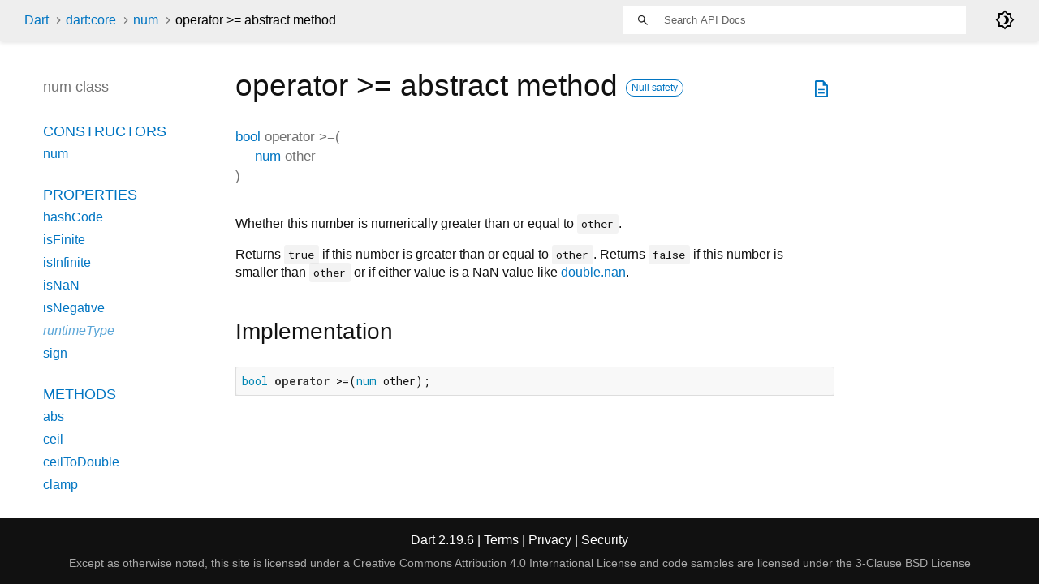

--- FILE ---
content_type: text/html
request_url: https://api.dart.dev/stable/2.19.6/dart-core/num/operator_greater_equal.html
body_size: 2365
content:
<!DOCTYPE html>
<html lang="en">
<head>
  <meta charset="utf-8">
  <meta http-equiv="X-UA-Compatible" content="IE=edge">
  <meta name="viewport" content="width=device-width, height=device-height, initial-scale=1, user-scalable=no">
  <meta name="description" content="API docs for the operator >= method from the num class, for the Dart programming language.">
  <title>operator &gt;= method - num class - dart:core library - Dart API</title>
  <link rel="canonical" href="https://api.dart.dev/">


  
  <link rel="preconnect" href="https://fonts.gstatic.com">
  <link href="https://fonts.googleapis.com/css2?family=Roboto+Mono:ital,wght@0,300;0,400;0,500;0,700;1,400&amp;display=swap" rel="stylesheet">
  <link href="https://fonts.googleapis.com/css2?family=Material+Symbols+Outlined:opsz,wght,FILL,GRAD@48,400,0,0" rel="stylesheet">
  
  <link rel="stylesheet" href="../../static-assets/github.css?v1">
  <link rel="stylesheet" href="../../static-assets/styles.css?v1">
  <link rel="icon" href="../../static-assets/favicon.png?v1">

  
<!-- Google tag (gtag.js) -->
<script async src="https://www.googletagmanager.com/gtag/js?id=G-VVQ8908SJ5"></script>
<script>
window.dataLayer = window.dataLayer || [];
function gtag(){dataLayer.push(arguments);}
gtag('js', new Date());

gtag('config', 'G-VVQ8908SJ5');
</script>
<link rel="preconnect" href="https://fonts.googleapis.com">
<link rel="preconnect" href="https://fonts.gstatic.com" crossorigin>
<link rel="preload" href="https://fonts.googleapis.com/css2?family=Google+Sans+Text:wght@400&family=Google+Sans:wght@500&display=swap" as="style">
<link rel="stylesheet" href="https://fonts.googleapis.com/css2?family=Google+Sans+Text:wght@400&family=Google+Sans:wght@500&display=swap">
<link rel="stylesheet" href="https://www.gstatic.com/glue/cookienotificationbar/cookienotificationbar.min.css">
</head>


<body data-base-href="../../" data-using-base-href="false" class="light-theme">

<div id="overlay-under-drawer"></div>

<header id="title">
  <span id="sidenav-left-toggle" class="material-symbols-outlined" role="button" tabindex="0">menu</span>
  <ol class="breadcrumbs gt-separated dark hidden-xs">
    <li><a href="../../index.html">Dart</a></li>
    <li><a href="../../dart-core/dart-core-library.html">dart:core</a></li>
    <li><a href="../../dart-core/num-class.html">num</a></li>
    <li class="self-crumb">operator &gt;= abstract method</li>
  </ol>
  <div class="self-name">operator &gt;=</div>
  <form class="search navbar-right" role="search">
    <input type="text" id="search-box" autocomplete="off" disabled class="form-control typeahead" placeholder="Loading search...">
  </form>
  <div class="toggle" id="theme-button">
    <label for="theme">
      <input type="checkbox" id="theme" value="light-theme">
      <span class="material-symbols-outlined">
        brightness_4
      </span>
    </label>
  </div>
</header>
<main>

  <div id="dartdoc-main-content" class="main-content">
      <div>
  <div id="external-links" class="btn-group"><a title="View source code" class="source-link" href="https://github.com/dart-lang/sdk/blob/5b8936496673a285bf8f37472119bc2afb38a295/sdk/lib/core/num.dart#L239"><span class="material-symbols-outlined">description</span></a></div>
<h1><span class="kind-method">operator &gt;=</span> abstract method 
    <a href="https://dart.dev/null-safety" class="feature feature-null-safety" title="Supports the null safety language feature.">Null safety</a>
</h1></div>

    <section class="multi-line-signature">
      

<span class="returntype"><a href="../../dart-core/bool-class.html">bool</a></span>
<span class="name ">operator &gt;=</span>(<wbr><ol class="parameter-list"><li><span class="parameter" id=">=-param-other"><span class="type-annotation"><a href="../../dart-core/num-class.html">num</a></span> <span class="parameter-name">other</span></span></li>
</ol>)

      

    </section>
    
<section class="desc markdown">
  <p>Whether this number is numerically greater than or equal to <code>other</code>.</p>
<p>Returns <code>true</code> if this number is greater than or equal to <code>other</code>.
Returns <code>false</code> if this number is smaller than <code>other</code>
or if either value is a NaN value like <a href="../../dart-core/double/nan-constant.html">double.nan</a>.</p>
</section>


    
<section class="summary source-code" id="source">
  <h2><span>Implementation</span></h2>
  <pre class="language-dart"><code class="language-dart">bool operator &gt;=(num other);</code></pre>
</section>


  </div> <!-- /.main-content -->

  <div id="dartdoc-sidebar-left" class="sidebar sidebar-offcanvas-left">
    <header id="header-search-sidebar" class="hidden-l">
  <form class="search-sidebar" role="search">
    <input type="text" id="search-sidebar" autocomplete="off" disabled class="form-control typeahead" placeholder="Loading search...">
  </form>
</header>

<ol class="breadcrumbs gt-separated dark hidden-l" id="sidebar-nav">
  <li><a href="../../index.html">Dart</a></li>
  <li><a href="../../dart-core/dart-core-library.html">dart:core</a></li>
  <li><a href="../../dart-core/num-class.html">num</a></li>
  <li class="self-crumb">operator &gt;= abstract method</li>
</ol>


    <h5>num class</h5>
    <ol>

        <li class="section-title"><a href="../../dart-core/num-class.html#constructors">Constructors</a></li>
          <li><a href="../../dart-core/num/num.html">num</a></li>


        <li class="section-title">
          <a href="../../dart-core/num-class.html#instance-properties">Properties</a>
        </li>
          <li><a href="../../dart-core/num/hashCode.html">hashCode</a></li>
          <li><a href="../../dart-core/num/isFinite.html">isFinite</a></li>
          <li><a href="../../dart-core/num/isInfinite.html">isInfinite</a></li>
          <li><a href="../../dart-core/num/isNaN.html">isNaN</a></li>
          <li><a href="../../dart-core/num/isNegative.html">isNegative</a></li>
          <li class="inherited"><a href="../../dart-core/Object/runtimeType.html">runtimeType</a></li>
          <li><a href="../../dart-core/num/sign.html">sign</a></li>

        <li class="section-title"><a href="../../dart-core/num-class.html#instance-methods">Methods</a></li>
          <li><a href="../../dart-core/num/abs.html">abs</a></li>
          <li><a href="../../dart-core/num/ceil.html">ceil</a></li>
          <li><a href="../../dart-core/num/ceilToDouble.html">ceilToDouble</a></li>
          <li><a href="../../dart-core/num/clamp.html">clamp</a></li>
          <li><a href="../../dart-core/num/compareTo.html">compareTo</a></li>
          <li><a href="../../dart-core/num/floor.html">floor</a></li>
          <li><a href="../../dart-core/num/floorToDouble.html">floorToDouble</a></li>
          <li class="inherited"><a href="../../dart-core/Object/noSuchMethod.html">noSuchMethod</a></li>
          <li><a href="../../dart-core/num/remainder.html">remainder</a></li>
          <li><a href="../../dart-core/num/round.html">round</a></li>
          <li><a href="../../dart-core/num/roundToDouble.html">roundToDouble</a></li>
          <li><a href="../../dart-core/num/toDouble.html">toDouble</a></li>
          <li><a href="../../dart-core/num/toInt.html">toInt</a></li>
          <li><a href="../../dart-core/num/toString.html">toString</a></li>
          <li><a href="../../dart-core/num/toStringAsExponential.html">toStringAsExponential</a></li>
          <li><a href="../../dart-core/num/toStringAsFixed.html">toStringAsFixed</a></li>
          <li><a href="../../dart-core/num/toStringAsPrecision.html">toStringAsPrecision</a></li>
          <li><a href="../../dart-core/num/truncate.html">truncate</a></li>
          <li><a href="../../dart-core/num/truncateToDouble.html">truncateToDouble</a></li>

        <li class="section-title"><a href="../../dart-core/num-class.html#operators">Operators</a></li>
          <li><a href="../../dart-core/num/operator_modulo.html">operator %</a></li>
          <li><a href="../../dart-core/num/operator_multiply.html">operator *</a></li>
          <li><a href="../../dart-core/num/operator_plus.html">operator +</a></li>
          <li><a href="../../dart-core/num/operator_minus.html">operator -</a></li>
          <li><a href="../../dart-core/num/operator_divide.html">operator /</a></li>
          <li><a href="../../dart-core/num/operator_less.html">operator &lt;</a></li>
          <li><a href="../../dart-core/num/operator_less_equal.html">operator &lt;=</a></li>
          <li><a href="../../dart-core/num/operator_equals.html">operator ==</a></li>
          <li><a href="../../dart-core/num/operator_greater.html">operator &gt;</a></li>
          <li><a href="../../dart-core/num/operator_greater_equal.html">operator &gt;=</a></li>
          <li><a href="../../dart-core/num/operator_unary_minus.html">operator unary-</a></li>
          <li><a href="../../dart-core/num/operator_truncate_divide.html">operator ~/</a></li>



        <li class="section-title"><a href="../../dart-core/num-class.html#static-methods">Static methods</a></li>
          <li><a href="../../dart-core/num/parse.html">parse</a></li>
          <li><a href="../../dart-core/num/tryParse.html">tryParse</a></li>

</ol>

  </div><!--/.sidebar-offcanvas-->

  <div id="dartdoc-sidebar-right" class="sidebar sidebar-offcanvas-right">
  </div><!--/.sidebar-offcanvas-->

</main>

<footer>
  <span class="no-break">
    Dart
      2.19.6
  </span>
  <span class="glue-footer">
    <span class="no-break">
      | <a href="https://dart.dev/terms" title="Terms of use">Terms</a>
    </span>
    <span class="no-break">
      | <a href="https://policies.google.com/privacy" target="_blank" rel="noopener" title="Privacy policy" class="no-automatic-external">Privacy</a>
    </span>
    <span class="no-break">
      | <a href="https://dart.dev/security" title="Security philosophy and practices">Security</a>
    </span>

    <div class="copyright" style="font-size: 0.9em; color: darkgrey; margin-top: 0.5em;">
      Except as otherwise noted, this site is licensed under a
      <a style="color: darkgrey;" href="https://creativecommons.org/licenses/by/4.0/">
        Creative Commons Attribution 4.0 International License</a>
      and code samples are licensed under the
      <a style="color: darkgrey;" href="https://opensource.org/licenses/BSD-3-Clause" class="no-automatic-external">
        3-Clause BSD License</a>
    </div>
  </span>
</footer>



<script src="../../static-assets/highlight.pack.js?v1"></script>
<script src="../../static-assets/docs.dart.js"></script>










<button aria-hidden="true" class="glue-footer__link glue-cookie-notification-bar-control">
  Cookies management controls
</button>
<script src="https://www.gstatic.com/glue/cookienotificationbar/cookienotificationbar.min.js" data-glue-cookie-notification-bar-category="2B">
</script>
    </body></html>